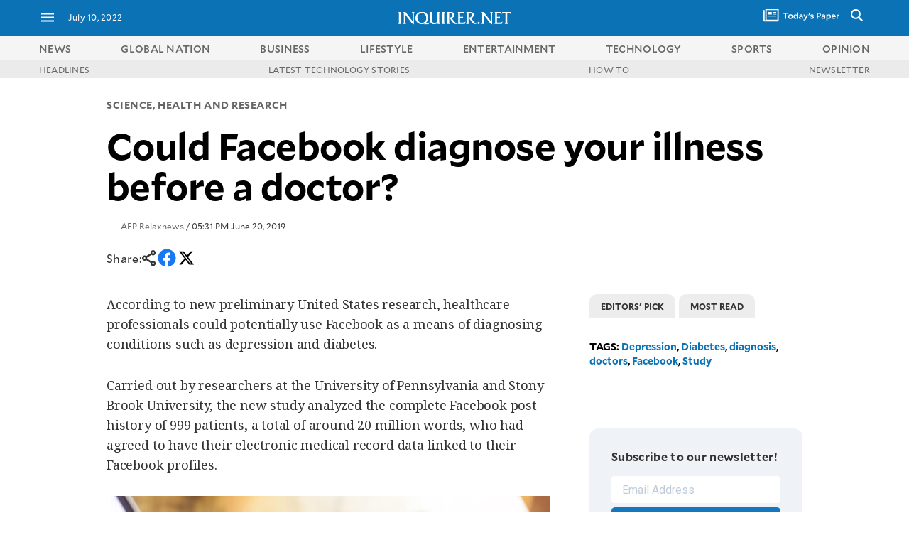

--- FILE ---
content_type: image/svg+xml
request_url: https://technology.inquirer.net/single2017/images/copy-link.svg
body_size: 264
content:
<svg width="13" height="14" viewBox="0 0 13 14" fill="none" xmlns="http://www.w3.org/2000/svg">
<path d="M10.1111 0.00549316C11.3998 0.00549316 12.4444 1.05016 12.4444 2.33883C12.4444 3.62749 11.3998 4.67216 10.1111 4.67216C9.54668 4.67216 9.02905 4.47175 8.62551 4.1382L4.62029 6.54032C4.65071 6.69064 4.66667 6.8462 4.66667 7.00549C4.66667 7.16478 4.65071 7.32035 4.62029 7.47067L8.62551 9.87279C9.02905 9.53924 9.54668 9.33883 10.1111 9.33883C11.3998 9.33883 12.4444 10.3835 12.4444 11.6722C12.4444 12.9608 11.3998 14.0055 10.1111 14.0055C8.82245 14.0055 7.77778 12.9608 7.77778 11.6722C7.77778 11.5129 7.79374 11.3573 7.82415 11.207L3.81893 8.80486C3.41539 9.13841 2.89777 9.33883 2.33333 9.33883C1.04467 9.33883 0 8.29416 0 7.00549C0 5.71683 1.04467 4.67216 2.33333 4.67216C2.89777 4.67216 3.41539 4.87257 3.81893 5.20612L7.82415 2.80401C7.79374 2.65368 7.77778 2.49812 7.77778 2.33883C7.77778 1.05016 8.82245 0.00549316 10.1111 0.00549316ZM10.1111 10.8944C9.68156 10.8944 9.33333 11.2426 9.33333 11.6722C9.33333 12.1017 9.68156 12.4499 10.1111 12.4499C10.5407 12.4499 10.8889 12.1017 10.8889 11.6722C10.8889 11.2426 10.5407 10.8944 10.1111 10.8944ZM2.33333 6.22772C1.90378 6.22772 1.55556 6.57594 1.55556 7.00549C1.55556 7.43505 1.90378 7.78327 2.33333 7.78327C2.76289 7.78327 3.11111 7.43505 3.11111 7.00549C3.11111 6.57594 2.76289 6.22772 2.33333 6.22772ZM10.1111 1.56105C9.68156 1.56105 9.33333 1.90927 9.33333 2.33883C9.33333 2.76838 9.68156 3.1166 10.1111 3.1166C10.5407 3.1166 10.8889 2.76838 10.8889 2.33883C10.8889 1.90927 10.5407 1.56105 10.1111 1.56105Z" fill="#333333"/>
</svg>
